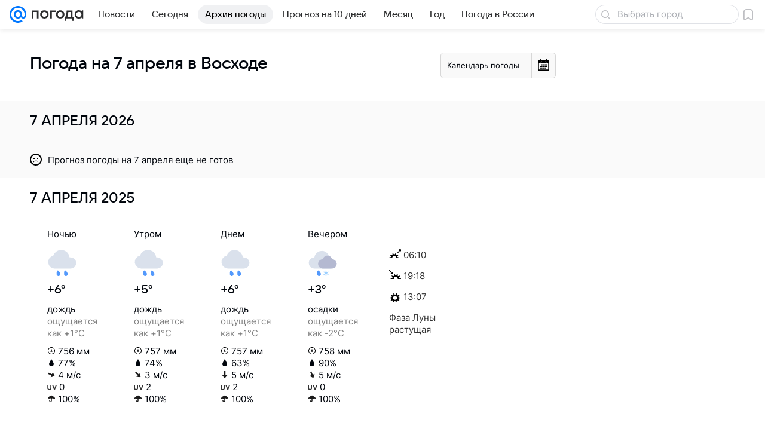

--- FILE ---
content_type: application/javascript
request_url: https://pogoda.mail.ru/-/acc4d04cab6c184eef8c80c5fc1ae318/js/cmpld/react/widgets/Rlimit/client.js
body_size: 3969
content:
!function(e,n){if("object"==typeof exports&&"object"==typeof module)module.exports=n();else if("function"==typeof define&&define.amd)define([],n);else{var t=n();for(var r in t)("object"==typeof exports?exports:e)[r]=t[r]}}(this,function(){return function(){var e,n={21613:function(e,n){"use strict";if("object"==typeof performance&&"function"==typeof performance.now){var t,r,o,i,u=performance;n.unstable_now=function(){return u.now()}}else{var a=Date,l=a.now();n.unstable_now=function(){return a.now()-l}}if("undefined"==typeof window||"function"!=typeof MessageChannel){var c=null,f=null,s=function(){if(null!==c)try{var e=n.unstable_now();c(!0,e),c=null}catch(e){throw setTimeout(s,0),e}};t=function(e){null!==c?setTimeout(t,0,e):(c=e,setTimeout(s,0))},r=function(e,n){f=setTimeout(e,n)},o=function(){clearTimeout(f)},n.unstable_shouldYield=function(){return!1},i=n.unstable_forceFrameRate=function(){}}else{var d=window.setTimeout,p=window.clearTimeout;if("undefined"!=typeof console){var v=window.cancelAnimationFrame;"function"!=typeof window.requestAnimationFrame&&console.error("This browser doesn't support requestAnimationFrame. Make sure that you load a polyfill in older browsers. https://reactjs.org/link/react-polyfills"),"function"!=typeof v&&console.error("This browser doesn't support cancelAnimationFrame. Make sure that you load a polyfill in older browsers. https://reactjs.org/link/react-polyfills")}var b=!1,y=null,h=-1,m=5,w=0;n.unstable_shouldYield=function(){return n.unstable_now()>=w},i=function(){},n.unstable_forceFrameRate=function(e){0>e||125<e?console.error("forceFrameRate takes a positive int between 0 and 125, forcing frame rates higher than 125 fps is not supported"):m=0<e?Math.floor(1e3/e):5};var g=new MessageChannel,j=g.port2;g.port1.onmessage=function(){if(null!==y){var e=n.unstable_now();w=e+m;try{y(!0,e)?j.postMessage(null):(b=!1,y=null)}catch(e){throw j.postMessage(null),e}}else b=!1},t=function(e){y=e,b||(b=!0,j.postMessage(null))},r=function(e,t){h=d(function(){e(n.unstable_now())},t)},o=function(){p(h),h=-1}}function k(e,n){var t=e.length;for(e.push(n);;){var r=t-1>>>1,o=e[r];if(void 0!==o&&0<O(o,n))e[r]=n,e[t]=o,t=r;else break}}function _(e){return void 0===(e=e[0])?null:e}function x(e){var n=e[0];if(void 0!==n){var t=e.pop();if(t!==n){e[0]=t;for(var r=0,o=e.length;r<o;){var i=2*(r+1)-1,u=e[i],a=i+1,l=e[a];if(void 0!==u&&0>O(u,t))void 0!==l&&0>O(l,u)?(e[r]=l,e[a]=t,r=a):(e[r]=u,e[i]=t,r=i);else if(void 0!==l&&0>O(l,t))e[r]=l,e[a]=t,r=a;else break}}return n}return null}function O(e,n){var t=e.sortIndex-n.sortIndex;return 0!==t?t:e.id-n.id}var T=[],E=[],P=1,S=null,C=3,M=!1,I=!1,L=!1;function A(e){for(var n=_(E);null!==n;){if(null===n.callback)x(E);else if(n.startTime<=e)x(E),n.sortIndex=n.expirationTime,k(T,n);else break;n=_(E)}}function F(e){if(L=!1,A(e),!I)if(null!==_(T))I=!0,t(q);else{var n=_(E);null!==n&&r(F,n.startTime-e)}}function q(e,t){I=!1,L&&(L=!1,o()),M=!0;var i=C;try{for(A(t),S=_(T);null!==S&&(!(S.expirationTime>t)||e&&!n.unstable_shouldYield());){var u=S.callback;if("function"==typeof u){S.callback=null,C=S.priorityLevel;var a=u(S.expirationTime<=t);t=n.unstable_now(),"function"==typeof a?S.callback=a:S===_(T)&&x(T),A(t)}else x(T);S=_(T)}if(null!==S)var l=!0;else{var c=_(E);null!==c&&r(F,c.startTime-t),l=!1}return l}finally{S=null,C=i,M=!1}}var N=i;n.unstable_IdlePriority=5,n.unstable_ImmediatePriority=1,n.unstable_LowPriority=4,n.unstable_NormalPriority=3,n.unstable_Profiling=null,n.unstable_UserBlockingPriority=2,n.unstable_cancelCallback=function(e){e.callback=null},n.unstable_continueExecution=function(){I||M||(I=!0,t(q))},n.unstable_getCurrentPriorityLevel=function(){return C},n.unstable_getFirstCallbackNode=function(){return _(T)},n.unstable_next=function(e){switch(C){case 1:case 2:case 3:var n=3;break;default:n=C}var t=C;C=n;try{return e()}finally{C=t}},n.unstable_pauseExecution=function(){},n.unstable_requestPaint=N,n.unstable_runWithPriority=function(e,n){switch(e){case 1:case 2:case 3:case 4:case 5:break;default:e=3}var t=C;C=e;try{return n()}finally{C=t}},n.unstable_scheduleCallback=function(e,i,u){var a=n.unstable_now();switch(u="object"==typeof u&&null!==u&&"number"==typeof(u=u.delay)&&0<u?a+u:a,e){case 1:var l=-1;break;case 2:l=250;break;case 5:l=0x3fffffff;break;case 4:l=1e4;break;default:l=5e3}return l=u+l,e={id:P++,callback:i,priorityLevel:e,startTime:u,expirationTime:l,sortIndex:-1},u>a?(e.sortIndex=u,k(E,e),null===_(T)&&e===_(E)&&(L?o():L=!0,r(F,u-a))):(e.sortIndex=l,k(T,e),I||M||(I=!0,t(q))),e},n.unstable_wrapCallback=function(e){var n=C;return function(){var t=C;C=n;try{return e.apply(this,arguments)}finally{C=t}}}},53712:function(e,n,t){"use strict";t.r(n);var r,o,i,u,a=t(64922),l=t(22483),c=t(39099),f=t(77980);r=void 0,o=void 0,i=void 0,u=function*(){try{yield window.promisifiedDomEvents.ready,(0,l.render)((0,a.jsx)(c.A,{children:(0,a.jsx)(f.A,{})}),document.getElementById("rlimit-root"))}catch(e){window.console.error("[Rlimit:error]",e)}},new(i||(i=Promise))(function(e,n){function t(e){try{l(u.next(e))}catch(e){n(e)}}function a(e){try{l(u.throw(e))}catch(e){n(e)}}function l(n){var r;n.done?e(n.value):((r=n.value)instanceof i?r:new i(function(e){e(r)})).then(t,a)}l((u=u.apply(r,o||[])).next())})},55946:function(e){"use strict";var n=Object.getOwnPropertySymbols,t=Object.prototype.hasOwnProperty,r=Object.prototype.propertyIsEnumerable;e.exports=!function(){try{if(!Object.assign)return!1;var e=new String("abc");if(e[5]="de","5"===Object.getOwnPropertyNames(e)[0])return!1;for(var n={},t=0;t<10;t++)n["_"+String.fromCharCode(t)]=t;var r=Object.getOwnPropertyNames(n).map(function(e){return n[e]});if("0123456789"!==r.join(""))return!1;var o={};if("abcdefghijklmnopqrst".split("").forEach(function(e){o[e]=e}),"abcdefghijklmnopqrst"!==Object.keys(Object.assign({},o)).join(""))return!1;return!0}catch(e){return!1}}()?function(e,o){for(var i,u,a=function(e){if(null==e)throw TypeError("Object.assign cannot be called with null or undefined");return Object(e)}(e),l=1;l<arguments.length;l++){for(var c in i=Object(arguments[l]))t.call(i,c)&&(a[c]=i[c]);if(n){u=n(i);for(var f=0;f<u.length;f++)r.call(i,u[f])&&(a[u[f]]=i[u[f]])}}return a}:Object.assign},69122:function(e,n){var t;!function(){"use strict";var r={}.hasOwnProperty;function o(){for(var e="",n=0;n<arguments.length;n++){var t=arguments[n];t&&(e=i(e,function(e){if("string"==typeof e||"number"==typeof e)return e;if("object"!=typeof e)return"";if(Array.isArray(e))return o.apply(null,e);if(e.toString!==Object.prototype.toString&&!e.toString.toString().includes("[native code]"))return e.toString();var n="";for(var t in e)r.call(e,t)&&e[t]&&(n=i(n,t));return n}(t)))}return e}function i(e,n){return n?e?e+" "+n:e+n:e}e.exports?(o.default=o,e.exports=o):void 0===(t=(function(){return o}).apply(n,[]))||(e.exports=t)}()},82328:function(e,n,t){"use strict";e.exports=t(21613)},89647:function(e,n,t){"use strict";var r=t(77810),o=function(){if("undefined"==typeof window||"function"!=typeof window.addEventListener)return!1;var e=!1,n=Object.defineProperty({},"passive",{get:function(){e=!0}}),t=function(){return null};return window.addEventListener("test",t,n),window.removeEventListener("test",t,n),e},i=function(e,n){for(var t,r=e.target;r;){if(null!=(t=r.classList)&&t.contains(n))return!0;r=r.parentElement}return!1},u=function(e){return!!(e.includes("touch")&&o())&&{passive:!0}};n.A=function(e,n){var t=void 0===n?{}:n,o=t.refs,a=t.disabled,l=void 0!==a&&a,c=t.eventTypes,f=void 0===c?["mousedown","touchstart"]:c,s=t.excludeScrollbar,d=void 0!==s&&s,p=t.ignoreClass,v=void 0===p?"ignore-onclickoutside":p,b=(0,r.useRef)(e),y=(0,r.useState)([]),h=y[0],m=y[1];(0,r.useEffect)(function(){b.current=e},[e]);var w=(0,r.useCallback)(function(e){m(function(n){return[].concat(n,[{current:e}])})},[]);return(0,r.useEffect)(function(){if(null!=o&&o.length||h.length){var e=function(e){if(!i(e,v)){var n=[];(o||h).forEach(function(e){var t=e.current;t&&n.push(t)}),d&&(document.documentElement.clientWidth<=e.clientX||document.documentElement.clientHeight<=e.clientY)||n.length&&n.every(function(n){return!n.contains(e.target)})&&b.current(e)}},n=function(){f.forEach(function(n){document.removeEventListener(n,e,u(n))})};return l?void n():(f.forEach(function(n){document.addEventListener(n,e,u(n))}),function(){n()})}},[h,v,d,l,JSON.stringify(f)]),w}}},t={};function r(e){var o=t[e];if(void 0!==o)return o.exports;var i=t[e]={exports:{}};return n[e].call(i.exports,i,i.exports,r),i.exports}r.m=n,e=[],r.O=function(n,t,o,i){if(t){i=i||0;for(var u=e.length;u>0&&e[u-1][2]>i;u--)e[u]=e[u-1];e[u]=[t,o,i];return}for(var a=1/0,u=0;u<e.length;u++){for(var t=e[u][0],o=e[u][1],i=e[u][2],l=!0,c=0;c<t.length;c++)(!1&i||a>=i)&&Object.keys(r.O).every(function(e){return r.O[e](t[c])})?t.splice(c--,1):(l=!1,i<a&&(a=i));if(l){e.splice(u--,1);var f=o();void 0!==f&&(n=f)}}return n},r.n=function(e){var n=e&&e.__esModule?function(){return e.default}:function(){return e};return r.d(n,{a:n}),n},r.d=function(e,n){for(var t in n)r.o(n,t)&&!r.o(e,t)&&Object.defineProperty(e,t,{enumerable:!0,get:n[t]})},r.e=function(){return Promise.resolve()},r.g=function(){if("object"==typeof globalThis)return globalThis;try{return this||Function("return this")()}catch(e){if("object"==typeof window)return window}}(),r.o=function(e,n){return Object.prototype.hasOwnProperty.call(e,n)},r.r=function(e){"undefined"!=typeof Symbol&&Symbol.toStringTag&&Object.defineProperty(e,Symbol.toStringTag,{value:"Module"}),Object.defineProperty(e,"__esModule",{value:!0})},r.j=384,r.p="/js/cmpld/react/",function(){var e={384:0};r.O.j=function(n){return 0===e[n]};var n=function(n,t){var o,i,u=t[0],a=t[1],l=t[2],c=0;if(u.some(function(n){return 0!==e[n]})){for(o in a)r.o(a,o)&&(r.m[o]=a[o]);if(l)var f=l(r)}for(n&&n(t);c<u.length;c++)i=u[c],r.o(e,i)&&e[i]&&e[i][0](),e[i]=0;return r.O(f)},t=this.webpackChunkpogoda=this.webpackChunkpogoda||[];t.forEach(n.bind(null,0)),t.push=n.bind(null,t.push.bind(t))}();var o=r.O(void 0,[8201,9967],function(){return r(53712)});return r.O(o)}()});
//# sourceMappingURL=client.js.map?76a0fc482d7e82393011